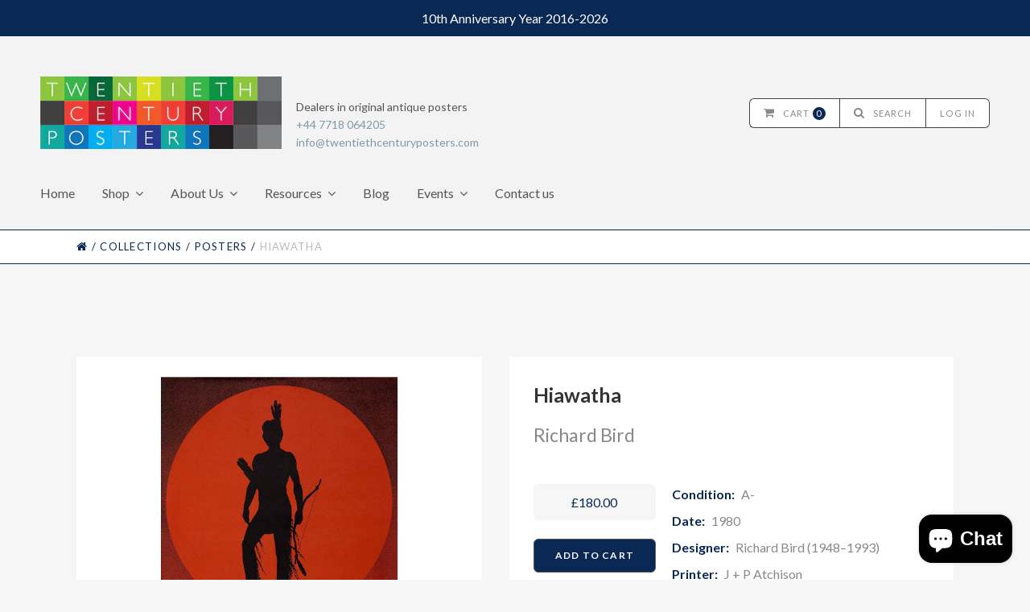

--- FILE ---
content_type: text/html; charset=utf-8
request_url: https://www.twentiethcenturyposters.com/collections/posters/products/hiawatha
body_size: 14710
content:
<!doctype html>
<!--[if lt IE 7]><html class="no-js lt-ie9 lt-ie8 lt-ie7 lt-ie10" lang="en"> <![endif]-->
<!--[if IE 7]><html class="no-js lt-ie9 lt-ie8 lt-ie10" lang="en"> <![endif]-->
<!--[if IE 8]><html class="no-js lt-ie9 lt-ie10" lang="en"> <![endif]-->
<!--[if IE 9 ]><html class="ie9 lt-ie10 no-js"> <![endif]-->
<!--[if (gt IE 9)|!(IE)]><!--> <html class="no-js"> <!--<![endif]-->
<head>
<meta name="google-site-verification" content="IV7BPLESttSpBdxSWN1s4zlr4HIcuHkGQYmE3wLG59w" />
  <meta charset="utf-8">
  <meta http-equiv="X-UA-Compatible" content="IE=edge,chrome=1">

  
    <title>Hiawatha | Twentieth Century Posters</title>
  

  
    <meta name="description" content="Original British theatrical release poster for the 1974 French drama Emmanuelle, directed by Just Jaeckin. The film starred Sylvia Kristel in the title role about a woman who takes a trip to Bangkok to enhance her sexual experience. Prince Charles Cinema in Leicester Square, London." />
  

  <link rel="canonical" href="https://www.twentiethcenturyposters.com/products/hiawatha" />
  <meta name="viewport" content="width=device-width" />

  <script>window.performance && window.performance.mark && window.performance.mark('shopify.content_for_header.start');</script><meta name="google-site-verification" content="Ud-Cu1_olY3mnpsrJ5VdTGwzRG7od0ct6yxioUILmlw">
<meta name="facebook-domain-verification" content="g5nyuc1xxhfdolo5dtxz9fsqa5qm3h">
<meta id="shopify-digital-wallet" name="shopify-digital-wallet" content="/10311937/digital_wallets/dialog">
<meta name="shopify-checkout-api-token" content="f45cb2d3d670e3dc69b18b014ff1a788">
<meta id="in-context-paypal-metadata" data-shop-id="10311937" data-venmo-supported="false" data-environment="production" data-locale="en_US" data-paypal-v4="true" data-currency="GBP">
<link rel="alternate" type="application/json+oembed" href="https://www.twentiethcenturyposters.com/products/hiawatha.oembed">
<script async="async" src="/checkouts/internal/preloads.js?locale=en-GB"></script>
<link rel="preconnect" href="https://shop.app" crossorigin="anonymous">
<script async="async" src="https://shop.app/checkouts/internal/preloads.js?locale=en-GB&shop_id=10311937" crossorigin="anonymous"></script>
<script id="apple-pay-shop-capabilities" type="application/json">{"shopId":10311937,"countryCode":"GB","currencyCode":"GBP","merchantCapabilities":["supports3DS"],"merchantId":"gid:\/\/shopify\/Shop\/10311937","merchantName":"Twentieth Century Posters","requiredBillingContactFields":["postalAddress","email","phone"],"requiredShippingContactFields":["postalAddress","email","phone"],"shippingType":"shipping","supportedNetworks":["visa","maestro","masterCard","amex","discover","elo"],"total":{"type":"pending","label":"Twentieth Century Posters","amount":"1.00"},"shopifyPaymentsEnabled":true,"supportsSubscriptions":true}</script>
<script id="shopify-features" type="application/json">{"accessToken":"f45cb2d3d670e3dc69b18b014ff1a788","betas":["rich-media-storefront-analytics"],"domain":"www.twentiethcenturyposters.com","predictiveSearch":true,"shopId":10311937,"locale":"en"}</script>
<script>var Shopify = Shopify || {};
Shopify.shop = "twentieth-century-posters.myshopify.com";
Shopify.locale = "en";
Shopify.currency = {"active":"GBP","rate":"1.0"};
Shopify.country = "GB";
Shopify.theme = {"name":"20th Century Posters v2.1","id":81976098931,"schema_name":null,"schema_version":null,"theme_store_id":null,"role":"main"};
Shopify.theme.handle = "null";
Shopify.theme.style = {"id":null,"handle":null};
Shopify.cdnHost = "www.twentiethcenturyposters.com/cdn";
Shopify.routes = Shopify.routes || {};
Shopify.routes.root = "/";</script>
<script type="module">!function(o){(o.Shopify=o.Shopify||{}).modules=!0}(window);</script>
<script>!function(o){function n(){var o=[];function n(){o.push(Array.prototype.slice.apply(arguments))}return n.q=o,n}var t=o.Shopify=o.Shopify||{};t.loadFeatures=n(),t.autoloadFeatures=n()}(window);</script>
<script>
  window.ShopifyPay = window.ShopifyPay || {};
  window.ShopifyPay.apiHost = "shop.app\/pay";
  window.ShopifyPay.redirectState = null;
</script>
<script id="shop-js-analytics" type="application/json">{"pageType":"product"}</script>
<script defer="defer" async type="module" src="//www.twentiethcenturyposters.com/cdn/shopifycloud/shop-js/modules/v2/client.init-shop-cart-sync_BApSsMSl.en.esm.js"></script>
<script defer="defer" async type="module" src="//www.twentiethcenturyposters.com/cdn/shopifycloud/shop-js/modules/v2/chunk.common_CBoos6YZ.esm.js"></script>
<script type="module">
  await import("//www.twentiethcenturyposters.com/cdn/shopifycloud/shop-js/modules/v2/client.init-shop-cart-sync_BApSsMSl.en.esm.js");
await import("//www.twentiethcenturyposters.com/cdn/shopifycloud/shop-js/modules/v2/chunk.common_CBoos6YZ.esm.js");

  window.Shopify.SignInWithShop?.initShopCartSync?.({"fedCMEnabled":true,"windoidEnabled":true});

</script>
<script>
  window.Shopify = window.Shopify || {};
  if (!window.Shopify.featureAssets) window.Shopify.featureAssets = {};
  window.Shopify.featureAssets['shop-js'] = {"shop-cart-sync":["modules/v2/client.shop-cart-sync_DJczDl9f.en.esm.js","modules/v2/chunk.common_CBoos6YZ.esm.js"],"init-fed-cm":["modules/v2/client.init-fed-cm_BzwGC0Wi.en.esm.js","modules/v2/chunk.common_CBoos6YZ.esm.js"],"init-windoid":["modules/v2/client.init-windoid_BS26ThXS.en.esm.js","modules/v2/chunk.common_CBoos6YZ.esm.js"],"shop-cash-offers":["modules/v2/client.shop-cash-offers_DthCPNIO.en.esm.js","modules/v2/chunk.common_CBoos6YZ.esm.js","modules/v2/chunk.modal_Bu1hFZFC.esm.js"],"shop-button":["modules/v2/client.shop-button_D_JX508o.en.esm.js","modules/v2/chunk.common_CBoos6YZ.esm.js"],"init-shop-email-lookup-coordinator":["modules/v2/client.init-shop-email-lookup-coordinator_DFwWcvrS.en.esm.js","modules/v2/chunk.common_CBoos6YZ.esm.js"],"shop-toast-manager":["modules/v2/client.shop-toast-manager_tEhgP2F9.en.esm.js","modules/v2/chunk.common_CBoos6YZ.esm.js"],"shop-login-button":["modules/v2/client.shop-login-button_DwLgFT0K.en.esm.js","modules/v2/chunk.common_CBoos6YZ.esm.js","modules/v2/chunk.modal_Bu1hFZFC.esm.js"],"avatar":["modules/v2/client.avatar_BTnouDA3.en.esm.js"],"init-shop-cart-sync":["modules/v2/client.init-shop-cart-sync_BApSsMSl.en.esm.js","modules/v2/chunk.common_CBoos6YZ.esm.js"],"pay-button":["modules/v2/client.pay-button_BuNmcIr_.en.esm.js","modules/v2/chunk.common_CBoos6YZ.esm.js"],"init-shop-for-new-customer-accounts":["modules/v2/client.init-shop-for-new-customer-accounts_DrjXSI53.en.esm.js","modules/v2/client.shop-login-button_DwLgFT0K.en.esm.js","modules/v2/chunk.common_CBoos6YZ.esm.js","modules/v2/chunk.modal_Bu1hFZFC.esm.js"],"init-customer-accounts-sign-up":["modules/v2/client.init-customer-accounts-sign-up_TlVCiykN.en.esm.js","modules/v2/client.shop-login-button_DwLgFT0K.en.esm.js","modules/v2/chunk.common_CBoos6YZ.esm.js","modules/v2/chunk.modal_Bu1hFZFC.esm.js"],"shop-follow-button":["modules/v2/client.shop-follow-button_C5D3XtBb.en.esm.js","modules/v2/chunk.common_CBoos6YZ.esm.js","modules/v2/chunk.modal_Bu1hFZFC.esm.js"],"checkout-modal":["modules/v2/client.checkout-modal_8TC_1FUY.en.esm.js","modules/v2/chunk.common_CBoos6YZ.esm.js","modules/v2/chunk.modal_Bu1hFZFC.esm.js"],"init-customer-accounts":["modules/v2/client.init-customer-accounts_C0Oh2ljF.en.esm.js","modules/v2/client.shop-login-button_DwLgFT0K.en.esm.js","modules/v2/chunk.common_CBoos6YZ.esm.js","modules/v2/chunk.modal_Bu1hFZFC.esm.js"],"lead-capture":["modules/v2/client.lead-capture_Cq0gfm7I.en.esm.js","modules/v2/chunk.common_CBoos6YZ.esm.js","modules/v2/chunk.modal_Bu1hFZFC.esm.js"],"shop-login":["modules/v2/client.shop-login_BmtnoEUo.en.esm.js","modules/v2/chunk.common_CBoos6YZ.esm.js","modules/v2/chunk.modal_Bu1hFZFC.esm.js"],"payment-terms":["modules/v2/client.payment-terms_BHOWV7U_.en.esm.js","modules/v2/chunk.common_CBoos6YZ.esm.js","modules/v2/chunk.modal_Bu1hFZFC.esm.js"]};
</script>
<script>(function() {
  var isLoaded = false;
  function asyncLoad() {
    if (isLoaded) return;
    isLoaded = true;
    var urls = ["https:\/\/chimpstatic.com\/mcjs-connected\/js\/users\/f769907a8c8da2fc88d4bcf22\/687a9a05501796fbf6e05200a.js?shop=twentieth-century-posters.myshopify.com","https:\/\/chimpstatic.com\/mcjs-connected\/js\/users\/f769907a8c8da2fc88d4bcf22\/7da752e65197ae08a66052539.js?shop=twentieth-century-posters.myshopify.com"];
    for (var i = 0; i < urls.length; i++) {
      var s = document.createElement('script');
      s.type = 'text/javascript';
      s.async = true;
      s.src = urls[i];
      var x = document.getElementsByTagName('script')[0];
      x.parentNode.insertBefore(s, x);
    }
  };
  if(window.attachEvent) {
    window.attachEvent('onload', asyncLoad);
  } else {
    window.addEventListener('load', asyncLoad, false);
  }
})();</script>
<script id="__st">var __st={"a":10311937,"offset":0,"reqid":"970eb335-96d3-415d-824e-b7fec2a5e655-1768906844","pageurl":"www.twentiethcenturyposters.com\/collections\/posters\/products\/hiawatha","u":"f95a120939ff","p":"product","rtyp":"product","rid":6975169364083};</script>
<script>window.ShopifyPaypalV4VisibilityTracking = true;</script>
<script id="captcha-bootstrap">!function(){'use strict';const t='contact',e='account',n='new_comment',o=[[t,t],['blogs',n],['comments',n],[t,'customer']],c=[[e,'customer_login'],[e,'guest_login'],[e,'recover_customer_password'],[e,'create_customer']],r=t=>t.map((([t,e])=>`form[action*='/${t}']:not([data-nocaptcha='true']) input[name='form_type'][value='${e}']`)).join(','),a=t=>()=>t?[...document.querySelectorAll(t)].map((t=>t.form)):[];function s(){const t=[...o],e=r(t);return a(e)}const i='password',u='form_key',d=['recaptcha-v3-token','g-recaptcha-response','h-captcha-response',i],f=()=>{try{return window.sessionStorage}catch{return}},m='__shopify_v',_=t=>t.elements[u];function p(t,e,n=!1){try{const o=window.sessionStorage,c=JSON.parse(o.getItem(e)),{data:r}=function(t){const{data:e,action:n}=t;return t[m]||n?{data:e,action:n}:{data:t,action:n}}(c);for(const[e,n]of Object.entries(r))t.elements[e]&&(t.elements[e].value=n);n&&o.removeItem(e)}catch(o){console.error('form repopulation failed',{error:o})}}const l='form_type',E='cptcha';function T(t){t.dataset[E]=!0}const w=window,h=w.document,L='Shopify',v='ce_forms',y='captcha';let A=!1;((t,e)=>{const n=(g='f06e6c50-85a8-45c8-87d0-21a2b65856fe',I='https://cdn.shopify.com/shopifycloud/storefront-forms-hcaptcha/ce_storefront_forms_captcha_hcaptcha.v1.5.2.iife.js',D={infoText:'Protected by hCaptcha',privacyText:'Privacy',termsText:'Terms'},(t,e,n)=>{const o=w[L][v],c=o.bindForm;if(c)return c(t,g,e,D).then(n);var r;o.q.push([[t,g,e,D],n]),r=I,A||(h.body.append(Object.assign(h.createElement('script'),{id:'captcha-provider',async:!0,src:r})),A=!0)});var g,I,D;w[L]=w[L]||{},w[L][v]=w[L][v]||{},w[L][v].q=[],w[L][y]=w[L][y]||{},w[L][y].protect=function(t,e){n(t,void 0,e),T(t)},Object.freeze(w[L][y]),function(t,e,n,w,h,L){const[v,y,A,g]=function(t,e,n){const i=e?o:[],u=t?c:[],d=[...i,...u],f=r(d),m=r(i),_=r(d.filter((([t,e])=>n.includes(e))));return[a(f),a(m),a(_),s()]}(w,h,L),I=t=>{const e=t.target;return e instanceof HTMLFormElement?e:e&&e.form},D=t=>v().includes(t);t.addEventListener('submit',(t=>{const e=I(t);if(!e)return;const n=D(e)&&!e.dataset.hcaptchaBound&&!e.dataset.recaptchaBound,o=_(e),c=g().includes(e)&&(!o||!o.value);(n||c)&&t.preventDefault(),c&&!n&&(function(t){try{if(!f())return;!function(t){const e=f();if(!e)return;const n=_(t);if(!n)return;const o=n.value;o&&e.removeItem(o)}(t);const e=Array.from(Array(32),(()=>Math.random().toString(36)[2])).join('');!function(t,e){_(t)||t.append(Object.assign(document.createElement('input'),{type:'hidden',name:u})),t.elements[u].value=e}(t,e),function(t,e){const n=f();if(!n)return;const o=[...t.querySelectorAll(`input[type='${i}']`)].map((({name:t})=>t)),c=[...d,...o],r={};for(const[a,s]of new FormData(t).entries())c.includes(a)||(r[a]=s);n.setItem(e,JSON.stringify({[m]:1,action:t.action,data:r}))}(t,e)}catch(e){console.error('failed to persist form',e)}}(e),e.submit())}));const S=(t,e)=>{t&&!t.dataset[E]&&(n(t,e.some((e=>e===t))),T(t))};for(const o of['focusin','change'])t.addEventListener(o,(t=>{const e=I(t);D(e)&&S(e,y())}));const B=e.get('form_key'),M=e.get(l),P=B&&M;t.addEventListener('DOMContentLoaded',(()=>{const t=y();if(P)for(const e of t)e.elements[l].value===M&&p(e,B);[...new Set([...A(),...v().filter((t=>'true'===t.dataset.shopifyCaptcha))])].forEach((e=>S(e,t)))}))}(h,new URLSearchParams(w.location.search),n,t,e,['guest_login'])})(!0,!0)}();</script>
<script integrity="sha256-4kQ18oKyAcykRKYeNunJcIwy7WH5gtpwJnB7kiuLZ1E=" data-source-attribution="shopify.loadfeatures" defer="defer" src="//www.twentiethcenturyposters.com/cdn/shopifycloud/storefront/assets/storefront/load_feature-a0a9edcb.js" crossorigin="anonymous"></script>
<script crossorigin="anonymous" defer="defer" src="//www.twentiethcenturyposters.com/cdn/shopifycloud/storefront/assets/shopify_pay/storefront-65b4c6d7.js?v=20250812"></script>
<script data-source-attribution="shopify.dynamic_checkout.dynamic.init">var Shopify=Shopify||{};Shopify.PaymentButton=Shopify.PaymentButton||{isStorefrontPortableWallets:!0,init:function(){window.Shopify.PaymentButton.init=function(){};var t=document.createElement("script");t.src="https://www.twentiethcenturyposters.com/cdn/shopifycloud/portable-wallets/latest/portable-wallets.en.js",t.type="module",document.head.appendChild(t)}};
</script>
<script data-source-attribution="shopify.dynamic_checkout.buyer_consent">
  function portableWalletsHideBuyerConsent(e){var t=document.getElementById("shopify-buyer-consent"),n=document.getElementById("shopify-subscription-policy-button");t&&n&&(t.classList.add("hidden"),t.setAttribute("aria-hidden","true"),n.removeEventListener("click",e))}function portableWalletsShowBuyerConsent(e){var t=document.getElementById("shopify-buyer-consent"),n=document.getElementById("shopify-subscription-policy-button");t&&n&&(t.classList.remove("hidden"),t.removeAttribute("aria-hidden"),n.addEventListener("click",e))}window.Shopify?.PaymentButton&&(window.Shopify.PaymentButton.hideBuyerConsent=portableWalletsHideBuyerConsent,window.Shopify.PaymentButton.showBuyerConsent=portableWalletsShowBuyerConsent);
</script>
<script data-source-attribution="shopify.dynamic_checkout.cart.bootstrap">document.addEventListener("DOMContentLoaded",(function(){function t(){return document.querySelector("shopify-accelerated-checkout-cart, shopify-accelerated-checkout")}if(t())Shopify.PaymentButton.init();else{new MutationObserver((function(e,n){t()&&(Shopify.PaymentButton.init(),n.disconnect())})).observe(document.body,{childList:!0,subtree:!0})}}));
</script>
<link id="shopify-accelerated-checkout-styles" rel="stylesheet" media="screen" href="https://www.twentiethcenturyposters.com/cdn/shopifycloud/portable-wallets/latest/accelerated-checkout-backwards-compat.css" crossorigin="anonymous">
<style id="shopify-accelerated-checkout-cart">
        #shopify-buyer-consent {
  margin-top: 1em;
  display: inline-block;
  width: 100%;
}

#shopify-buyer-consent.hidden {
  display: none;
}

#shopify-subscription-policy-button {
  background: none;
  border: none;
  padding: 0;
  text-decoration: underline;
  font-size: inherit;
  cursor: pointer;
}

#shopify-subscription-policy-button::before {
  box-shadow: none;
}

      </style>

<script>window.performance && window.performance.mark && window.performance.mark('shopify.content_for_header.end');</script>

  

<meta property="og:site_name" content="Twentieth Century Posters" />
<meta property="og:url" content="https://www.twentiethcenturyposters.com/products/hiawatha" />
<meta property="og:title" content="Hiawatha" />

  <meta property="og:description" content="Original British theatrical release poster for the 1974 French drama Emmanuelle, directed by Just Jaeckin. The film starred Sylvia Kristel in the title role about a woman who takes a trip to Bangkok to enhance her sexual experience. Prince Charles Cinema in Leicester Square, London." />


  <meta property="og:type" content="product">
  
    <meta property="og:image" content="http://www.twentiethcenturyposters.com/cdn/shop/products/DSC_0524template_grande.jpg?v=1666176729" />
    <meta property="og:image:secure_url" content="https://www.twentiethcenturyposters.com/cdn/shop/products/DSC_0524template_grande.jpg?v=1666176729" />
  
  <meta property="og:price:amount" content="180.00">
  <meta property="og:price:currency" content="GBP">




<meta name="twitter:card" content="summary">




  <meta property="twitter:description" content="Original British theatrical release poster for the 1974 French drama Emmanuelle, directed by Just Jaeckin. The film starred Sylvia Kristel in the title role about a woman who takes a trip to Bangkok to enhance her sexual experience. Prince Charles Cinema in Leicester Square, London." />


<meta name="twitter:url" content="https://www.twentiethcenturyposters.com/products/hiawatha">


  <meta name="twitter:title" content="Hiawatha">
  <meta name="twitter:image" content="http://www.twentiethcenturyposters.com/cdn/shop/products/DSC_0524template_grande.jpg?v=1666176729">


  
  <link rel="icon" type="image/x-icon" href="//www.twentiethcenturyposters.com/cdn/shop/t/6/assets/favicon.ico?v=122338694873872950381595237787">
  
  <link rel="apple-touch-icon" href="//www.twentiethcenturyposters.com/cdn/shop/t/6/assets/apple-touch-icon.png?v=175693730873799140701595237775"/>
  <link rel="apple-touch-icon" sizes="57x57" href="//www.twentiethcenturyposters.com/cdn/shop/t/6/assets/apple-touch-icon-57x57.png?v=175693730873799140701595237774"/>
  <link rel="apple-touch-icon" sizes="72x72" href="//www.twentiethcenturyposters.com/cdn/shop/t/6/assets/apple-touch-icon-72x72.png?v=79422420091018151381595237774"/>
  <link rel="apple-touch-icon" sizes="76x76" href="//www.twentiethcenturyposters.com/cdn/shop/t/6/assets/apple-touch-icon-76x76.png?v=73388431949534375771595237775"/>
  <link rel="apple-touch-icon" sizes="114x114" href="//www.twentiethcenturyposters.com/cdn/shop/t/6/assets/apple-touch-icon-114x114.png?v=2901882249922654861595237771"/>
  <link rel="apple-touch-icon" sizes="120x120" href="//www.twentiethcenturyposters.com/cdn/shop/t/6/assets/apple-touch-icon-120x120.png?v=161030578501828777211595237772"/>
  <link rel="apple-touch-icon" sizes="144x144" href="//www.twentiethcenturyposters.com/cdn/shop/t/6/assets/apple-touch-icon-144x144.png?v=161838580872454771561595237772"/>
  <link rel="apple-touch-icon" sizes="152x152" href="//www.twentiethcenturyposters.com/cdn/shop/t/6/assets/apple-touch-icon-152x152.png?v=143788749780741930971595237773"/>
  <link rel="apple-touch-icon" sizes="180x180" href="//www.twentiethcenturyposters.com/cdn/shop/t/6/assets/apple-touch-icon-180x180.png?v=16697972117941887361595237773"/>

  <!-- Theme CSS
  ///////////////////////////////////////// -->
  <link href="//www.twentiethcenturyposters.com/cdn/shop/t/6/assets/theme.scss.css?v=7930570598752781721767972613" rel="stylesheet" type="text/css" media="all" />
  <link href="//www.twentiethcenturyposters.com/cdn/shop/t/6/assets/fontawesome.css?v=115221124855204561171595237791" rel="stylesheet" type="text/css" media="all" />

  <!-- Javascript -->
  <script src="//www.twentiethcenturyposters.com/cdn/shop/t/6/assets/modernizr-2.6.2.min.js?v=93584232075453552741595237800" type="text/javascript"></script>
  <script src="//www.twentiethcenturyposters.com/cdn/shop/t/6/assets/jquery.js?v=181810596477149209941595237796" type="text/javascript"></script>
  <script src="//www.twentiethcenturyposters.com/cdn/shop/t/6/assets/custom.js?v=7993306594275354501596181591" type="text/javascript"></script>

  

  
<script>
  Theme = {}
  Theme.version = "5.4.5";

  // Cart page
  Theme.currency = "GBP";
  Theme.moneyFormat = "£{{amount}}";
  Theme.moneyFormatCurrency = "£{{amount}} GBP";

  

  // Home page
  Theme.showSlideshow = true;
  Theme.slideshowNavigation = true;
  Theme.slideshowAutoPlay = true;
  Theme.slideDuration = "5";
  Theme.featuredCollections = true;
  Theme.collectionAlignment = "centered";
  Theme.showInstagramWidget = false;
  Theme.instagramAccessToken = "";
  Theme.showInstagramTag = false;
  Theme.instagramTag = "";
  Theme.showTwitterWidget = false;
  Theme.twitterWidgetId = "675360935603798016";
  Theme.twitterRetweets = false;

  Theme.productQuantityError = "Please enter a quantity.";

  

  
</script>


<!-- XO-InsertCode -->

<!-- Google Tag Manager -->
<script>(function(w,d,s,l,i){w[l]=w[l]||[];w[l].push({'gtm.start':
new Date().getTime(),event:'gtm.js'});var f=d.getElementsByTagName(s)[0],
j=d.createElement(s),dl=l!='dataLayer'?'&l='+l:'';j.async=true;j.src=
'https://www.googletagmanager.com/gtm.js?id='+i+dl;f.parentNode.insertBefore(j,f);
})(window,document,'script','dataLayer','GTM-NXM3392');</script>
<!-- End Google Tag Manager -->

<!-- End: XO-InsertCode Header-->
<script src="https://cdn.shopify.com/extensions/e4b3a77b-20c9-4161-b1bb-deb87046128d/inbox-1253/assets/inbox-chat-loader.js" type="text/javascript" defer="defer"></script>
<link href="https://monorail-edge.shopifysvc.com" rel="dns-prefetch">
<script>(function(){if ("sendBeacon" in navigator && "performance" in window) {try {var session_token_from_headers = performance.getEntriesByType('navigation')[0].serverTiming.find(x => x.name == '_s').description;} catch {var session_token_from_headers = undefined;}var session_cookie_matches = document.cookie.match(/_shopify_s=([^;]*)/);var session_token_from_cookie = session_cookie_matches && session_cookie_matches.length === 2 ? session_cookie_matches[1] : "";var session_token = session_token_from_headers || session_token_from_cookie || "";function handle_abandonment_event(e) {var entries = performance.getEntries().filter(function(entry) {return /monorail-edge.shopifysvc.com/.test(entry.name);});if (!window.abandonment_tracked && entries.length === 0) {window.abandonment_tracked = true;var currentMs = Date.now();var navigation_start = performance.timing.navigationStart;var payload = {shop_id: 10311937,url: window.location.href,navigation_start,duration: currentMs - navigation_start,session_token,page_type: "product"};window.navigator.sendBeacon("https://monorail-edge.shopifysvc.com/v1/produce", JSON.stringify({schema_id: "online_store_buyer_site_abandonment/1.1",payload: payload,metadata: {event_created_at_ms: currentMs,event_sent_at_ms: currentMs}}));}}window.addEventListener('pagehide', handle_abandonment_event);}}());</script>
<script id="web-pixels-manager-setup">(function e(e,d,r,n,o){if(void 0===o&&(o={}),!Boolean(null===(a=null===(i=window.Shopify)||void 0===i?void 0:i.analytics)||void 0===a?void 0:a.replayQueue)){var i,a;window.Shopify=window.Shopify||{};var t=window.Shopify;t.analytics=t.analytics||{};var s=t.analytics;s.replayQueue=[],s.publish=function(e,d,r){return s.replayQueue.push([e,d,r]),!0};try{self.performance.mark("wpm:start")}catch(e){}var l=function(){var e={modern:/Edge?\/(1{2}[4-9]|1[2-9]\d|[2-9]\d{2}|\d{4,})\.\d+(\.\d+|)|Firefox\/(1{2}[4-9]|1[2-9]\d|[2-9]\d{2}|\d{4,})\.\d+(\.\d+|)|Chrom(ium|e)\/(9{2}|\d{3,})\.\d+(\.\d+|)|(Maci|X1{2}).+ Version\/(15\.\d+|(1[6-9]|[2-9]\d|\d{3,})\.\d+)([,.]\d+|)( \(\w+\)|)( Mobile\/\w+|) Safari\/|Chrome.+OPR\/(9{2}|\d{3,})\.\d+\.\d+|(CPU[ +]OS|iPhone[ +]OS|CPU[ +]iPhone|CPU IPhone OS|CPU iPad OS)[ +]+(15[._]\d+|(1[6-9]|[2-9]\d|\d{3,})[._]\d+)([._]\d+|)|Android:?[ /-](13[3-9]|1[4-9]\d|[2-9]\d{2}|\d{4,})(\.\d+|)(\.\d+|)|Android.+Firefox\/(13[5-9]|1[4-9]\d|[2-9]\d{2}|\d{4,})\.\d+(\.\d+|)|Android.+Chrom(ium|e)\/(13[3-9]|1[4-9]\d|[2-9]\d{2}|\d{4,})\.\d+(\.\d+|)|SamsungBrowser\/([2-9]\d|\d{3,})\.\d+/,legacy:/Edge?\/(1[6-9]|[2-9]\d|\d{3,})\.\d+(\.\d+|)|Firefox\/(5[4-9]|[6-9]\d|\d{3,})\.\d+(\.\d+|)|Chrom(ium|e)\/(5[1-9]|[6-9]\d|\d{3,})\.\d+(\.\d+|)([\d.]+$|.*Safari\/(?![\d.]+ Edge\/[\d.]+$))|(Maci|X1{2}).+ Version\/(10\.\d+|(1[1-9]|[2-9]\d|\d{3,})\.\d+)([,.]\d+|)( \(\w+\)|)( Mobile\/\w+|) Safari\/|Chrome.+OPR\/(3[89]|[4-9]\d|\d{3,})\.\d+\.\d+|(CPU[ +]OS|iPhone[ +]OS|CPU[ +]iPhone|CPU IPhone OS|CPU iPad OS)[ +]+(10[._]\d+|(1[1-9]|[2-9]\d|\d{3,})[._]\d+)([._]\d+|)|Android:?[ /-](13[3-9]|1[4-9]\d|[2-9]\d{2}|\d{4,})(\.\d+|)(\.\d+|)|Mobile Safari.+OPR\/([89]\d|\d{3,})\.\d+\.\d+|Android.+Firefox\/(13[5-9]|1[4-9]\d|[2-9]\d{2}|\d{4,})\.\d+(\.\d+|)|Android.+Chrom(ium|e)\/(13[3-9]|1[4-9]\d|[2-9]\d{2}|\d{4,})\.\d+(\.\d+|)|Android.+(UC? ?Browser|UCWEB|U3)[ /]?(15\.([5-9]|\d{2,})|(1[6-9]|[2-9]\d|\d{3,})\.\d+)\.\d+|SamsungBrowser\/(5\.\d+|([6-9]|\d{2,})\.\d+)|Android.+MQ{2}Browser\/(14(\.(9|\d{2,})|)|(1[5-9]|[2-9]\d|\d{3,})(\.\d+|))(\.\d+|)|K[Aa][Ii]OS\/(3\.\d+|([4-9]|\d{2,})\.\d+)(\.\d+|)/},d=e.modern,r=e.legacy,n=navigator.userAgent;return n.match(d)?"modern":n.match(r)?"legacy":"unknown"}(),u="modern"===l?"modern":"legacy",c=(null!=n?n:{modern:"",legacy:""})[u],f=function(e){return[e.baseUrl,"/wpm","/b",e.hashVersion,"modern"===e.buildTarget?"m":"l",".js"].join("")}({baseUrl:d,hashVersion:r,buildTarget:u}),m=function(e){var d=e.version,r=e.bundleTarget,n=e.surface,o=e.pageUrl,i=e.monorailEndpoint;return{emit:function(e){var a=e.status,t=e.errorMsg,s=(new Date).getTime(),l=JSON.stringify({metadata:{event_sent_at_ms:s},events:[{schema_id:"web_pixels_manager_load/3.1",payload:{version:d,bundle_target:r,page_url:o,status:a,surface:n,error_msg:t},metadata:{event_created_at_ms:s}}]});if(!i)return console&&console.warn&&console.warn("[Web Pixels Manager] No Monorail endpoint provided, skipping logging."),!1;try{return self.navigator.sendBeacon.bind(self.navigator)(i,l)}catch(e){}var u=new XMLHttpRequest;try{return u.open("POST",i,!0),u.setRequestHeader("Content-Type","text/plain"),u.send(l),!0}catch(e){return console&&console.warn&&console.warn("[Web Pixels Manager] Got an unhandled error while logging to Monorail."),!1}}}}({version:r,bundleTarget:l,surface:e.surface,pageUrl:self.location.href,monorailEndpoint:e.monorailEndpoint});try{o.browserTarget=l,function(e){var d=e.src,r=e.async,n=void 0===r||r,o=e.onload,i=e.onerror,a=e.sri,t=e.scriptDataAttributes,s=void 0===t?{}:t,l=document.createElement("script"),u=document.querySelector("head"),c=document.querySelector("body");if(l.async=n,l.src=d,a&&(l.integrity=a,l.crossOrigin="anonymous"),s)for(var f in s)if(Object.prototype.hasOwnProperty.call(s,f))try{l.dataset[f]=s[f]}catch(e){}if(o&&l.addEventListener("load",o),i&&l.addEventListener("error",i),u)u.appendChild(l);else{if(!c)throw new Error("Did not find a head or body element to append the script");c.appendChild(l)}}({src:f,async:!0,onload:function(){if(!function(){var e,d;return Boolean(null===(d=null===(e=window.Shopify)||void 0===e?void 0:e.analytics)||void 0===d?void 0:d.initialized)}()){var d=window.webPixelsManager.init(e)||void 0;if(d){var r=window.Shopify.analytics;r.replayQueue.forEach((function(e){var r=e[0],n=e[1],o=e[2];d.publishCustomEvent(r,n,o)})),r.replayQueue=[],r.publish=d.publishCustomEvent,r.visitor=d.visitor,r.initialized=!0}}},onerror:function(){return m.emit({status:"failed",errorMsg:"".concat(f," has failed to load")})},sri:function(e){var d=/^sha384-[A-Za-z0-9+/=]+$/;return"string"==typeof e&&d.test(e)}(c)?c:"",scriptDataAttributes:o}),m.emit({status:"loading"})}catch(e){m.emit({status:"failed",errorMsg:(null==e?void 0:e.message)||"Unknown error"})}}})({shopId: 10311937,storefrontBaseUrl: "https://www.twentiethcenturyposters.com",extensionsBaseUrl: "https://extensions.shopifycdn.com/cdn/shopifycloud/web-pixels-manager",monorailEndpoint: "https://monorail-edge.shopifysvc.com/unstable/produce_batch",surface: "storefront-renderer",enabledBetaFlags: ["2dca8a86"],webPixelsConfigList: [{"id":"361201779","configuration":"{\"config\":\"{\\\"google_tag_ids\\\":[\\\"G-QN4PM96JQC\\\",\\\"AW-879073109\\\",\\\"GT-M6JLVDZ\\\"],\\\"target_country\\\":\\\"GB\\\",\\\"gtag_events\\\":[{\\\"type\\\":\\\"begin_checkout\\\",\\\"action_label\\\":[\\\"G-QN4PM96JQC\\\",\\\"AW-879073109\\\/iAghCImNpKQDENWulqMD\\\"]},{\\\"type\\\":\\\"search\\\",\\\"action_label\\\":[\\\"G-QN4PM96JQC\\\",\\\"AW-879073109\\\/sP3bCIyNpKQDENWulqMD\\\"]},{\\\"type\\\":\\\"view_item\\\",\\\"action_label\\\":[\\\"G-QN4PM96JQC\\\",\\\"AW-879073109\\\/KctcCIONpKQDENWulqMD\\\",\\\"MC-GXFNWL8TTB\\\",\\\"AW-879073109\\\/NzrqCM-WisAZENWulqMD\\\"]},{\\\"type\\\":\\\"purchase\\\",\\\"action_label\\\":[\\\"G-QN4PM96JQC\\\",\\\"AW-879073109\\\/rwmVCICNpKQDENWulqMD\\\",\\\"MC-GXFNWL8TTB\\\"]},{\\\"type\\\":\\\"page_view\\\",\\\"action_label\\\":[\\\"G-QN4PM96JQC\\\",\\\"AW-879073109\\\/gdEGCP2MpKQDENWulqMD\\\",\\\"MC-GXFNWL8TTB\\\"]},{\\\"type\\\":\\\"add_payment_info\\\",\\\"action_label\\\":[\\\"G-QN4PM96JQC\\\",\\\"AW-879073109\\\/Q2bGCI-NpKQDENWulqMD\\\"]},{\\\"type\\\":\\\"add_to_cart\\\",\\\"action_label\\\":[\\\"G-QN4PM96JQC\\\",\\\"AW-879073109\\\/XdT1CIaNpKQDENWulqMD\\\",\\\"AW-879073109\\\/VuwpCImYisAZENWulqMD\\\"]}],\\\"enable_monitoring_mode\\\":false}\"}","eventPayloadVersion":"v1","runtimeContext":"OPEN","scriptVersion":"b2a88bafab3e21179ed38636efcd8a93","type":"APP","apiClientId":1780363,"privacyPurposes":[],"dataSharingAdjustments":{"protectedCustomerApprovalScopes":["read_customer_address","read_customer_email","read_customer_name","read_customer_personal_data","read_customer_phone"]}},{"id":"shopify-app-pixel","configuration":"{}","eventPayloadVersion":"v1","runtimeContext":"STRICT","scriptVersion":"0450","apiClientId":"shopify-pixel","type":"APP","privacyPurposes":["ANALYTICS","MARKETING"]},{"id":"shopify-custom-pixel","eventPayloadVersion":"v1","runtimeContext":"LAX","scriptVersion":"0450","apiClientId":"shopify-pixel","type":"CUSTOM","privacyPurposes":["ANALYTICS","MARKETING"]}],isMerchantRequest: false,initData: {"shop":{"name":"Twentieth Century Posters","paymentSettings":{"currencyCode":"GBP"},"myshopifyDomain":"twentieth-century-posters.myshopify.com","countryCode":"GB","storefrontUrl":"https:\/\/www.twentiethcenturyposters.com"},"customer":null,"cart":null,"checkout":null,"productVariants":[{"price":{"amount":180.0,"currencyCode":"GBP"},"product":{"title":"Hiawatha","vendor":"Richard Bird","id":"6975169364083","untranslatedTitle":"Hiawatha","url":"\/products\/hiawatha","type":"1980s"},"id":"40459143577715","image":{"src":"\/\/www.twentiethcenturyposters.com\/cdn\/shop\/products\/DSC_0524template.jpg?v=1666176729"},"sku":"","title":"Default Title","untranslatedTitle":"Default Title"}],"purchasingCompany":null},},"https://www.twentiethcenturyposters.com/cdn","fcfee988w5aeb613cpc8e4bc33m6693e112",{"modern":"","legacy":""},{"shopId":"10311937","storefrontBaseUrl":"https:\/\/www.twentiethcenturyposters.com","extensionBaseUrl":"https:\/\/extensions.shopifycdn.com\/cdn\/shopifycloud\/web-pixels-manager","surface":"storefront-renderer","enabledBetaFlags":"[\"2dca8a86\"]","isMerchantRequest":"false","hashVersion":"fcfee988w5aeb613cpc8e4bc33m6693e112","publish":"custom","events":"[[\"page_viewed\",{}],[\"product_viewed\",{\"productVariant\":{\"price\":{\"amount\":180.0,\"currencyCode\":\"GBP\"},\"product\":{\"title\":\"Hiawatha\",\"vendor\":\"Richard Bird\",\"id\":\"6975169364083\",\"untranslatedTitle\":\"Hiawatha\",\"url\":\"\/products\/hiawatha\",\"type\":\"1980s\"},\"id\":\"40459143577715\",\"image\":{\"src\":\"\/\/www.twentiethcenturyposters.com\/cdn\/shop\/products\/DSC_0524template.jpg?v=1666176729\"},\"sku\":\"\",\"title\":\"Default Title\",\"untranslatedTitle\":\"Default Title\"}}]]"});</script><script>
  window.ShopifyAnalytics = window.ShopifyAnalytics || {};
  window.ShopifyAnalytics.meta = window.ShopifyAnalytics.meta || {};
  window.ShopifyAnalytics.meta.currency = 'GBP';
  var meta = {"product":{"id":6975169364083,"gid":"gid:\/\/shopify\/Product\/6975169364083","vendor":"Richard Bird","type":"1980s","handle":"hiawatha","variants":[{"id":40459143577715,"price":18000,"name":"Hiawatha","public_title":null,"sku":""}],"remote":false},"page":{"pageType":"product","resourceType":"product","resourceId":6975169364083,"requestId":"970eb335-96d3-415d-824e-b7fec2a5e655-1768906844"}};
  for (var attr in meta) {
    window.ShopifyAnalytics.meta[attr] = meta[attr];
  }
</script>
<script class="analytics">
  (function () {
    var customDocumentWrite = function(content) {
      var jquery = null;

      if (window.jQuery) {
        jquery = window.jQuery;
      } else if (window.Checkout && window.Checkout.$) {
        jquery = window.Checkout.$;
      }

      if (jquery) {
        jquery('body').append(content);
      }
    };

    var hasLoggedConversion = function(token) {
      if (token) {
        return document.cookie.indexOf('loggedConversion=' + token) !== -1;
      }
      return false;
    }

    var setCookieIfConversion = function(token) {
      if (token) {
        var twoMonthsFromNow = new Date(Date.now());
        twoMonthsFromNow.setMonth(twoMonthsFromNow.getMonth() + 2);

        document.cookie = 'loggedConversion=' + token + '; expires=' + twoMonthsFromNow;
      }
    }

    var trekkie = window.ShopifyAnalytics.lib = window.trekkie = window.trekkie || [];
    if (trekkie.integrations) {
      return;
    }
    trekkie.methods = [
      'identify',
      'page',
      'ready',
      'track',
      'trackForm',
      'trackLink'
    ];
    trekkie.factory = function(method) {
      return function() {
        var args = Array.prototype.slice.call(arguments);
        args.unshift(method);
        trekkie.push(args);
        return trekkie;
      };
    };
    for (var i = 0; i < trekkie.methods.length; i++) {
      var key = trekkie.methods[i];
      trekkie[key] = trekkie.factory(key);
    }
    trekkie.load = function(config) {
      trekkie.config = config || {};
      trekkie.config.initialDocumentCookie = document.cookie;
      var first = document.getElementsByTagName('script')[0];
      var script = document.createElement('script');
      script.type = 'text/javascript';
      script.onerror = function(e) {
        var scriptFallback = document.createElement('script');
        scriptFallback.type = 'text/javascript';
        scriptFallback.onerror = function(error) {
                var Monorail = {
      produce: function produce(monorailDomain, schemaId, payload) {
        var currentMs = new Date().getTime();
        var event = {
          schema_id: schemaId,
          payload: payload,
          metadata: {
            event_created_at_ms: currentMs,
            event_sent_at_ms: currentMs
          }
        };
        return Monorail.sendRequest("https://" + monorailDomain + "/v1/produce", JSON.stringify(event));
      },
      sendRequest: function sendRequest(endpointUrl, payload) {
        // Try the sendBeacon API
        if (window && window.navigator && typeof window.navigator.sendBeacon === 'function' && typeof window.Blob === 'function' && !Monorail.isIos12()) {
          var blobData = new window.Blob([payload], {
            type: 'text/plain'
          });

          if (window.navigator.sendBeacon(endpointUrl, blobData)) {
            return true;
          } // sendBeacon was not successful

        } // XHR beacon

        var xhr = new XMLHttpRequest();

        try {
          xhr.open('POST', endpointUrl);
          xhr.setRequestHeader('Content-Type', 'text/plain');
          xhr.send(payload);
        } catch (e) {
          console.log(e);
        }

        return false;
      },
      isIos12: function isIos12() {
        return window.navigator.userAgent.lastIndexOf('iPhone; CPU iPhone OS 12_') !== -1 || window.navigator.userAgent.lastIndexOf('iPad; CPU OS 12_') !== -1;
      }
    };
    Monorail.produce('monorail-edge.shopifysvc.com',
      'trekkie_storefront_load_errors/1.1',
      {shop_id: 10311937,
      theme_id: 81976098931,
      app_name: "storefront",
      context_url: window.location.href,
      source_url: "//www.twentiethcenturyposters.com/cdn/s/trekkie.storefront.cd680fe47e6c39ca5d5df5f0a32d569bc48c0f27.min.js"});

        };
        scriptFallback.async = true;
        scriptFallback.src = '//www.twentiethcenturyposters.com/cdn/s/trekkie.storefront.cd680fe47e6c39ca5d5df5f0a32d569bc48c0f27.min.js';
        first.parentNode.insertBefore(scriptFallback, first);
      };
      script.async = true;
      script.src = '//www.twentiethcenturyposters.com/cdn/s/trekkie.storefront.cd680fe47e6c39ca5d5df5f0a32d569bc48c0f27.min.js';
      first.parentNode.insertBefore(script, first);
    };
    trekkie.load(
      {"Trekkie":{"appName":"storefront","development":false,"defaultAttributes":{"shopId":10311937,"isMerchantRequest":null,"themeId":81976098931,"themeCityHash":"335983058246122377","contentLanguage":"en","currency":"GBP","eventMetadataId":"a7e846c9-e4fc-4f37-91ab-a54950a947a8"},"isServerSideCookieWritingEnabled":true,"monorailRegion":"shop_domain","enabledBetaFlags":["65f19447"]},"Session Attribution":{},"S2S":{"facebookCapiEnabled":false,"source":"trekkie-storefront-renderer","apiClientId":580111}}
    );

    var loaded = false;
    trekkie.ready(function() {
      if (loaded) return;
      loaded = true;

      window.ShopifyAnalytics.lib = window.trekkie;

      var originalDocumentWrite = document.write;
      document.write = customDocumentWrite;
      try { window.ShopifyAnalytics.merchantGoogleAnalytics.call(this); } catch(error) {};
      document.write = originalDocumentWrite;

      window.ShopifyAnalytics.lib.page(null,{"pageType":"product","resourceType":"product","resourceId":6975169364083,"requestId":"970eb335-96d3-415d-824e-b7fec2a5e655-1768906844","shopifyEmitted":true});

      var match = window.location.pathname.match(/checkouts\/(.+)\/(thank_you|post_purchase)/)
      var token = match? match[1]: undefined;
      if (!hasLoggedConversion(token)) {
        setCookieIfConversion(token);
        window.ShopifyAnalytics.lib.track("Viewed Product",{"currency":"GBP","variantId":40459143577715,"productId":6975169364083,"productGid":"gid:\/\/shopify\/Product\/6975169364083","name":"Hiawatha","price":"180.00","sku":"","brand":"Richard Bird","variant":null,"category":"1980s","nonInteraction":true,"remote":false},undefined,undefined,{"shopifyEmitted":true});
      window.ShopifyAnalytics.lib.track("monorail:\/\/trekkie_storefront_viewed_product\/1.1",{"currency":"GBP","variantId":40459143577715,"productId":6975169364083,"productGid":"gid:\/\/shopify\/Product\/6975169364083","name":"Hiawatha","price":"180.00","sku":"","brand":"Richard Bird","variant":null,"category":"1980s","nonInteraction":true,"remote":false,"referer":"https:\/\/www.twentiethcenturyposters.com\/collections\/posters\/products\/hiawatha"});
      }
    });


        var eventsListenerScript = document.createElement('script');
        eventsListenerScript.async = true;
        eventsListenerScript.src = "//www.twentiethcenturyposters.com/cdn/shopifycloud/storefront/assets/shop_events_listener-3da45d37.js";
        document.getElementsByTagName('head')[0].appendChild(eventsListenerScript);

})();</script>
  <script>
  if (!window.ga || (window.ga && typeof window.ga !== 'function')) {
    window.ga = function ga() {
      (window.ga.q = window.ga.q || []).push(arguments);
      if (window.Shopify && window.Shopify.analytics && typeof window.Shopify.analytics.publish === 'function') {
        window.Shopify.analytics.publish("ga_stub_called", {}, {sendTo: "google_osp_migration"});
      }
      console.error("Shopify's Google Analytics stub called with:", Array.from(arguments), "\nSee https://help.shopify.com/manual/promoting-marketing/pixels/pixel-migration#google for more information.");
    };
    if (window.Shopify && window.Shopify.analytics && typeof window.Shopify.analytics.publish === 'function') {
      window.Shopify.analytics.publish("ga_stub_initialized", {}, {sendTo: "google_osp_migration"});
    }
  }
</script>
<script
  defer
  src="https://www.twentiethcenturyposters.com/cdn/shopifycloud/perf-kit/shopify-perf-kit-3.0.4.min.js"
  data-application="storefront-renderer"
  data-shop-id="10311937"
  data-render-region="gcp-us-east1"
  data-page-type="product"
  data-theme-instance-id="81976098931"
  data-theme-name=""
  data-theme-version=""
  data-monorail-region="shop_domain"
  data-resource-timing-sampling-rate="10"
  data-shs="true"
  data-shs-beacon="true"
  data-shs-export-with-fetch="true"
  data-shs-logs-sample-rate="1"
  data-shs-beacon-endpoint="https://www.twentiethcenturyposters.com/api/collect"
></script>
</head>

<body class="template-product" >
<!-- XO-InsertCode -->

<!-- Google Tag Manager (noscript) -->
<noscript><iframe src="https://www.googletagmanager.com/ns.html?id=GTM-NXM3392"
height="0" width="0" style="display:none;visibility:hidden"></iframe></noscript>
<!-- End Google Tag Manager (noscript) -->

<!-- End: XO-InsertCode Body-->

  <div id="fb-root"></div>
  <script>(function(d, s, id) {
    var js, fjs = d.getElementsByTagName(s)[0];
    if (d.getElementById(id)) return;
    js = d.createElement(s); js.id = id;
    js.src = "//connect.facebook.net/en_US/all.js#xfbml=1&appId=187795038002910";
    fjs.parentNode.insertBefore(js, fjs);
  }(document, 'script', 'facebook-jssdk'));</script>

  






	<div class="topMessageWrapper">
    <div class="welcome-message">
      
        <div>10th Anniversary Year
2016-2026</div>
      
    </div>
  </div>
</div>


<div class="header-wrapper  limit-width">
  <header class="main-header clearfix ">

    <!-- Store logo / title
    =-=-=-=-=-=-=-=-=-=-=-=-=-=-=-= -->
    <div class="branding">
      
        <h1 class="logo-image"><a href="/">
          <img class="regular-logo " alt="Twentieth Century Posters's logo" src="//www.twentiethcenturyposters.com/cdn/shop/t/6/assets/logo.png?v=64735839066568258671595237798">

          
        </a></h1>
      
    </div>

    
      <!-- Contact details
      =-=-=-=-=-=-=-=-=-=-=-=-=-=-=-= -->
      <div class="contact-details">
        <div>Dealers in original antique posters</div>
        <div><a href="tel:+447718064205">+44 7718 064205</a></div>
        <div><a href="mailto:info@twentiethcenturyposters.com">info@twentiethcenturyposters.com</a></div>
      </div>
    

    <div class="mobile-nav">
      <span class="mobile-nav-item mobile-nav-navigate">&#57349;</span>
      <a href="/cart" class="mobile-nav-item mobile-nav-cart">&#57347;</a>
      <span class="mobile-nav-item mobile-nav-search search-toggle">&#57345;</span>
      <form class="search-form mobile-search-form" action="/search" method="get">
        <input class="search-input" name="q" type="text" placeholder="Search" value="">
      </form>
    </div>

    <!-- Main navigation
    =-=-=-=-=-=-=-=-=-=-=-=-=-=-=-= -->
    <nav class="navigation">
      <ul>
        <li class="first  ">

          
          

          
            <a href="https://www.twentiethcenturyposters.com/">Home</a>
          

          

        </li><li class="  has-dropdown">

          
          

          
            
              <a href="/#collections">Shop</a>
            
          

          

          <!-- Second Level
          =-=-=-=-=-=-=-=-=-=-=-=-=-=-=-= -->

            <ul class="dropdown-list">
              

                
                
                

                <li class="list-item ">
                  <a href="/products/twentieth-century-posters-gift-card">Gift Vouchers</a>


                  
                </li>
              

                
                
                

                <li class="list-item ">
                  <a href="/collections/posters">Posters</a>


                  
                </li>
              

                
                
                

                <li class="list-item ">
                  <a href="https://www.twentiethcenturyposters.com/collections/entertainment">-Entertainment</a>


                  
                </li>
              

                
                
                

                <li class="list-item ">
                  <a href="/collections/theatre-posters"> -Theatre, Opera and Ballet posters</a>


                  
                </li>
              

                
                
                

                <li class="list-item ">
                  <a href="https://www.twentiethcenturyposters.com/collections/exhibitions">-Exhibitions</a>


                  
                </li>
              

                
                
                

                <li class="list-item ">
                  <a href="https://www.twentiethcenturyposters.com/collections/film">-Film</a>


                  
                </li>
              

                
                
                

                <li class="list-item ">
                  <a href="https://www.twentiethcenturyposters.com/collections/music">-Music</a>


                  
                </li>
              

                
                
                

                <li class="list-item ">
                  <a href="https://www.twentiethcenturyposters.com/collections/overseas">-Overseas</a>


                  
                </li>
              

                
                
                

                <li class="list-item ">
                  <a href="https://www.twentiethcenturyposters.com/collections/products">-Products</a>


                  
                </li>
              

                
                
                

                <li class="list-item ">
                  <a href="https://www.twentiethcenturyposters.com/collections/propaganda">-Propaganda</a>


                  
                </li>
              

                
                
                

                <li class="list-item ">
                  <a href="https://www.twentiethcenturyposters.com/collections/sport">-Sport</a>


                  
                </li>
              

                
                
                

                <li class="list-item ">
                  <a href="https://www.twentiethcenturyposters.com/collections/travel">-Travel</a>


                  
                </li>
              

                
                
                

                <li class="list-item ">
                  <a href="/collections/maps">Maps</a>


                  
                </li>
              

                
                
                

                <li class="list-item ">
                  <a href="https://www.twentiethcenturyposters.com/collections/enamel-signs-advertising">- Enamel Signs </a>


                  
                </li>
              

                
                
                

                <li class="list-item ">
                  <a href="https://www.twentiethcenturyposters.com/collections/artwork">Artworks </a>


                  
                </li>
              

                
                
                

                <li class="list-item ">
                  <a href="/collections/ephemera">Ephemera</a>


                  
                </li>
              

                
                
                

                <li class="list-item ">
                  <a href="/collections/books">Books </a>


                  
                </li>
              

                
                
                

                <li class="list-item ">
                  <a href="https://www.twentiethcenturyposters.com/collections/all">All </a>


                  
                </li>
              
            </ul>
          

        </li><li class="  has-dropdown">

          
          

          
            <a href="/pages/our-story">About Us</a>
          

          

          <!-- Second Level
          =-=-=-=-=-=-=-=-=-=-=-=-=-=-=-= -->

            <ul class="dropdown-list">
              

                
                
                

                <li class="list-item ">
                  <a href="/pages/our-story">Our Story </a>


                  
                </li>
              

                
                
                

                <li class="list-item ">
                  <a href="https://www.twentiethcenturyposters.com/pages/visit-our-islington-gallery">Our Location</a>


                  
                </li>
              
            </ul>
          

        </li><li class="  has-dropdown">

          
          

          
            <a href="/">Resources</a>
          

          

          <!-- Second Level
          =-=-=-=-=-=-=-=-=-=-=-=-=-=-=-= -->

            <ul class="dropdown-list">
              

                
                
                

                <li class="list-item ">
                  <a href="/pages/introduction-to-posters">Introduction to posters</a>


                  
                </li>
              

                
                
                

                <li class="list-item ">
                  <a href="/pages/condition-sizes">Sizes and condition</a>


                  
                </li>
              

                
                
                

                <li class="list-item ">
                  <a href="/pages/payment-delivery">Delivery, returns and payment</a>


                  
                </li>
              

                
                
                

                <li class="list-item ">
                  <a href="/pages/guarantee">Guarantee</a>


                  
                </li>
              

                
                
                

                <li class="list-item ">
                  <a href="/pages/conservation">Conservation</a>


                  
                </li>
              

                
                
                

                <li class="list-item ">
                  <a href="/pages/search-service">Search service</a>


                  
                </li>
              

                
                
                

                <li class="list-item ">
                  <a href="/pages/framing-service">Framing service</a>


                  
                </li>
              

                
                
                

                <li class="list-item ">
                  <a href="/pages/sell-to-c20-posters">We buy posters</a>


                  
                </li>
              

                
                
                

                <li class="list-item ">
                  <a href="/pages/bibliography">Bibliography</a>


                  
                </li>
              

                
                
                

                <li class="list-item ">
                  <a href="/pages/contact-us">Contact us</a>


                  
                </li>
              
            </ul>
          

        </li><li class="  ">

          
          

          
            <a href="/blogs/news">Blog</a>
          

          

        </li><li class="  has-dropdown">

          
          

          
            <a href="/pages/whats-on">Events </a>
          

          

          <!-- Second Level
          =-=-=-=-=-=-=-=-=-=-=-=-=-=-=-= -->

            <ul class="dropdown-list">
              

                
                
                

                <li class="list-item ">
                  <a href="/pages/whats-on">Events and exhibitions </a>


                  
                </li>
              
            </ul>
          

        </li><li class=" last ">

          
          

          
            <a href="/pages/contact-us">Contact us </a>
          

          

        </li>
      </ul>
    </nav>


    <!-- Action links
    =-=-=-=-=-=-=-=-=-=-=-=-=-=-=-= -->
    <div class="action-links">
      <form class="search-form" action="/search" method="get">
        <input class="search-input" name="q" type="text" placeholder="Search" value="">
        <button class="searchBg" type="submit" value="Submit"><i class="fa fa-search"></i><span class="sr-only">Search</span></button>
      </form>

      <span class="mini-cart-toggle"><i class="fa fa-shopping-cart"></i>Cart <span class="cartNum">0</span>
        
      </span>

      <span class="search-toggle"><i class="fa fa-search"></i>Search</span>

      
        
          <a href="https://www.twentiethcenturyposters.com/customer_authentication/redirect?locale=en&amp;region_country=GB" id="customer_login_link">Log in</a>
        
      

      


    </div>

    
    
    
    
    
  </header>

  
</div>


  

  <div class="main-content">

    
       
  <div class="breadcrumbs meta">
    <div class="container">
	 
      
      <span><a class="breadcrumbs-home" href="/"><i class="fa fa-home"></i><span class="sr-only">Home</span></a></span>
   
      
      <span class="sep">/</span> <span><a href="/collections">Collections</a></span> <span class="sep">/</span> <span><a href="/collections/posters">Posters</a></span>
      
      <span class="sep">/</span> <span>Hiawatha</span>
   
      
      

	</div> 
</div>


    

    
      <div class="product">
  <div class="container">

  <div class="page-header">
    

    <div class="product-details mobile">
      <h1>Hiawatha</h1>
      <a class="product-brands" href="/collections/vendors?q=Richard%20Bird">Richard Bird</a>
      
        <span class="product-price money">£180.00</span>
      

      
    </div>
  </div>

  
  <div class="product-slideshow clearfix ">
    <div class="product-big-image can-zoom">
      
        <img src="//www.twentiethcenturyposters.com/cdn/shop/products/DSC_0524template.jpg?v=1666176729" alt="Hiawatha" />
      
      <div class="zoom"></div>
      <i class="fa fa-search-plus"></i>
    </div>

    
  </div>

  <div class="product-info">

    <div class="product-details desktop">
      <h1>Hiawatha</h1>
      <a class="product-brands" href="/collections/vendors?q=Richard%20Bird">Richard Bird</a>
      	<!-- <span class="designer-title">
    	
		Richard Bird (1948–1993)
          
      </span> -->
    </div>  
      
     
      
    <div class="product-variants">

      <form class="product-form" action="/cart/add" method="post" data-product-handle="hiawatha">
        
       <div class="product-left">   
        
          
          <span class="product-price money">£180.00</span>
        
         
         <p class="product-add-error-message error">Please enter a quantity.</p>

        <div class="add-to-cart">
          
            <input type="submit" class="submit add-product" value="Add to cart">
          
        </div>
        
      </div>   
        
		<div class="product-right"> 
        
          
            <input type="hidden" name="id" class="product-select product-select-hidden" value="40459143577715" data-variant-title="Default Title" />
          
        

        

        
        
      
     
      
      <ul>
   		
      </ul>
      <ul>
   		
        <li><span class="fieldName">Condition:</span> A-</li>
         
        <li><span class="fieldName">Date:</span> 1980</li>
         
        <li><span class="fieldName">Designer:</span> Richard Bird (1948–1993)</li>
         
        <li><span class="fieldName">Printer:</span> J + P Atchison</li>
         
        <li><span class="fieldName">Publisher:</span> National Theatre</li>
         
        <li><span class="fieldName">Size:</span> Double Crown (510 x 760 mm)</li>
         
      </ul>
          
          
        
        
        </div>

      </form>
    </div>
      
      

      
    

    

    
    <div class="product-description">
      <!-- <h4>Description</h4> -->
      <div class="rte">
        <p data-mce-fragment="1">An original poster for a production of <em>Hiawatha</em> at the National Theatre, London, 1980, designed by Richard Bird. A higher resolution image is available for viewing on request.</p>
      </div>
    </div>
    

    

  </div><!-- close PRODUCT INFO -->

</div>
</div>





    
  </div>

  












<div class="footerAd">
  <div class="container">
    
    <div style="text-align: center;"><img src="https://cdn.shopify.com/s/files/1/1031/1937/files/PH7_Advert-banner.jpg?v=1592322678" alt="" width="" height=""></div>
   
  </div>
</div>

 


<div class="footer-wrapper  module-count-3">

  <footer class="main-footer">

    

    
	<!--
    
    <div class="links footer-module">
      <ul>
        

          
          

          <li><a href="/search" title="">Search</a></li>

          

        

          
          

          <li><a href="/pages/our-story" title="">About Us</a></li>

          
            </ul><ul>

            
          

        

          
          

          <li><a href="/policies/terms-of-service" title="">Terms of Service</a></li>

          

        

          
          

          <li><a href="/policies/refund-policy" title="">Refund policy</a></li>

          

        
      </ul>

    </div>
    
    
    -->
    
    

    
    <div class="connect footer-module">

   <!--   <h4>Connect with us</h4> -->

      

      <ul class="social-options clearfix">
        
          <li class="twitter"><a href="https://twitter.com/C20thPosters" target="_blank"><i class="fa fa-twitter-square"></i></a></li>
        
        
          <li class="facebook"><a href="https://www.facebook.com/C20thPosters" target="_blank"><i class="fa fa-facebook-official"></i></a></li>
        
        
        
          <li class="instagram"><a href="https://www.instagram.com/c20thposters" target="_blank"><i class="fa fa-instagram"></i></a></li>
        
        
        
        
        
        
        
      </ul>

      
      
      
      

     

      
      
      
      
      
    </div>
    
    
    <div class="connect footer-module">
    
     
        <form action="//twentiethcenturyposters.us12.list-manage.com/subscribe/post?u=f769907a8c8da2fc88d4bcf22&amp;id=63f03063cd" method="post" name="mc-embedded-subscribe-form" class="validate mailing-list-signup" target="_blank">
          <h2 class="signup-title">Sign up for our news letter</h2>
          <input class="submit" name="subscribe" type="submit" value="Subscribe">

          <div class="email-container">
            
              <input class="email" name="EMAIL" type="email" placeholder="Enter your email address" value="" required>
              <span class="envelope-icon"></span>
            

            
          </div>

        </form>
      
    
    
    </div>
    
    <div class="connect footer-module">
    <ul class="payment-options">
      
      
      
      
        <li class="visa"><i class="fa fa-cc-visa"></i></li>
      
      
        <li class="mastercard"><i class="fa fa-cc-mastercard"></i></li>
      
      
      
      
        <li class="american-express"><i class="fa fa-cc-amex"></i></li>
      
      
      
        <li class="paypal"><i class="fa fa-cc-paypal"></i></li>
      
      
      
      
      
    </ul>
    
    </div>
    
 
  <div class="copyrightFooter">
    <p>Copyright &copy; 2026 Twentieth Century Posters Limited. 
      
      <a class="footerLink" href="/pages/terms-conditions">Terms of service</a>

      <a class="footerLink" href="/pages/privacy-policy">Privacy & cookies</a>

      <a class="footerLink" href="/pages/contact-us">Contact us</a>
 
     </p>
    
  </div>


  </footer>
</div>



  <!-- Theme JS
  ///////////////////////////////////////// -->

  
    <script src="//www.twentiethcenturyposters.com/cdn/shopifycloud/storefront/assets/themes_support/api.jquery-7ab1a3a4.js" type="text/javascript"></script>
  

  <script src="//www.twentiethcenturyposters.com/cdn/shopifycloud/storefront/assets/themes_support/option_selection-b017cd28.js" type="text/javascript"></script>

  

  <script src="//www.twentiethcenturyposters.com/cdn/shop/t/6/assets/plugins.js?v=145090892505362218541595237804" type="text/javascript"></script>
  <script src="//www.twentiethcenturyposters.com/cdn/shop/t/6/assets/site.js?v=155440054174102442861595237816" type="text/javascript"></script>
  <script src="//www.twentiethcenturyposters.com/cdn/shop/t/6/assets/lazysizes.min.js?v=41786370350363313701595237796" type="text/javascript"></script>

<!-- XO-InsertCode -->



<!-- End: XO-InsertCode Footer-->
<div id="shopify-block-Aajk0TllTV2lJZTdoT__15683396631634586217" class="shopify-block shopify-app-block"><script
  id="chat-button-container"
  data-horizontal-position=bottom_right
  data-vertical-position=lowest
  data-icon=chat_bubble
  data-text=chat_with_us
  data-color=#000000
  data-secondary-color=#FFFFFF
  data-ternary-color=#6A6A6A
  
    data-greeting-message=%F0%9F%91%8B+Hi%2C+message+us+with+any+questions.+We%27re+happy+to+help%21
  
  data-domain=www.twentiethcenturyposters.com
  data-shop-domain=www.twentiethcenturyposters.com
  data-external-identifier=gLWWk7GlpaZrA1JuZ70wKZHZHOis34A_vmz2PUi2yC4
  
>
</script>


</div></body>
</html>
